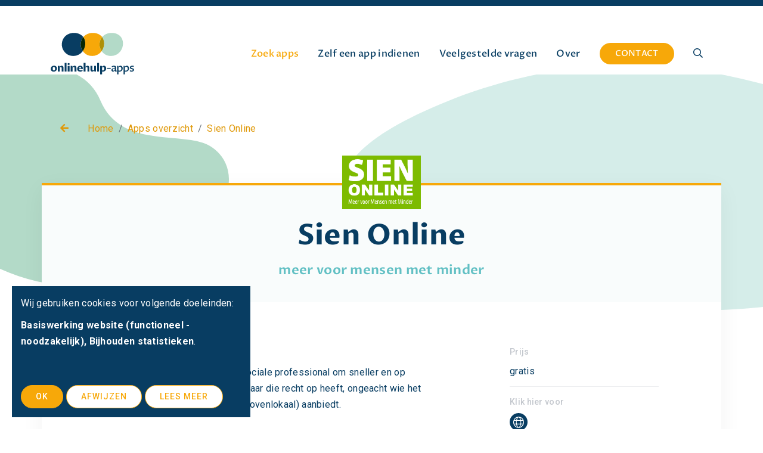

--- FILE ---
content_type: text/html; charset=utf-8
request_url: https://www.onlinehulp-apps.be/apps-overzicht/sien-online
body_size: 9066
content:
<!DOCTYPE html>
<!--

  Powered by...
          _           _
    _ __ (_)_ __ ___ | |__  _   _
   | '_ \| | '_ ` _ \| '_ \| | | |
   | | | | | | | | | | |_) | |_| |
   |_| |_|_|_| |_| |_|_.__/ \__,_|

  Interested? Visit https://nimbu.io

--> <html class='no-js' itemscope itemtype='http://schema.org/WebPage' lang='nl'> <head> <meta charset='utf-8'> <title>Sien Online · Onlinehulp-apps</title> <meta content='onlinehulp-apps' name='author'> <meta content='width=device-width, initial-scale=1, shrink-to-fit=no' name='viewport'> <meta content='onlinehulp, online hulpverlening, apps voor mentaal welbevinden, gezondheid' name='keywords'> <meta content='Jouw wegwijzer naar apps voor welzijn en geestelijke gezondheid, door experts gescreend op helderheid, toegankelijkheid enbetrouwbaarheid.' name='description'> <link href='https://cdn.nimbu.io/s/q8z1mue/themes/667kxgz/images/favicon/apple-touch-icon.png?cf5k5mr' rel='apple-touch-icon' sizes='180x180'> <link href='https://cdn.nimbu.io/s/q8z1mue/themes/667kxgz/images/favicon/favicon-32x32.png?cf5k5mr' rel='icon' sizes='32x32' type='image/png'> <link href='https://cdn.nimbu.io/s/q8z1mue/themes/667kxgz/images/favicon/favicon-16x16.png?cf5k5mr' rel='icon' sizes='16x16' type='image/png'> <link href='https://cdn.nimbu.io/s/q8z1mue/themes/667kxgz/images/favicon/manifest.json?cf5k5mr' rel='manifest'> <link color='#083D62' href='https://cdn.nimbu.io/s/q8z1mue/themes/667kxgz/images/favicon/safari-pinned-tab.svg?cf5k5mr' rel='mask-icon'> <link href='https://cdn.nimbu.io/s/q8z1mue/themes/667kxgz/images/favicon/favicon.ico?cf5k5mr' rel='shortcut icon'> <meta content='https://cdn.nimbu.io/s/q8z1mue/themes/667kxgz/images/favicon/browserconfig.xml?cf5k5mr' name='msapplication-config'> <meta content='#083D62' name='theme-color'> <meta content='616924933' property='fb:admins'> <meta content='Sien Online · Onlinehulp-apps' property='og:title'> <meta content='website' property='og:type'> <meta content='https://www.onlinehulp-apps.be/apps-overzicht/sien-online' property='og:url'> <meta content='onlinehulp-apps' property='og:site_name'> <meta content='Jouw wegwijzer naar apps voor welzijn en geestelijke gezondheid, door experts gescreend op helderheid, toegankelijkheid enbetrouwbaarheid.' property='og:description'> <meta content='Sien Online · Onlinehulp-apps' itemprop='name'> <meta content='Jouw wegwijzer naar apps voor welzijn en geestelijke gezondheid, door experts gescreend op helderheid, toegankelijkheid enbetrouwbaarheid.' itemprop='description'> <meta content='summary_large_image' name='twitter:card'> <meta content='@onlinehulp-apps' name='twitter:site'> <meta content='Sien Online · Onlinehulp-apps' name='twitter:title'> <meta content='Jouw wegwijzer naar apps voor welzijn en geestelijke gezondheid, door experts gescreend op helderheid, toegankelijkheid enbetrouwbaarheid.' name='twitter:description'> <meta content='https://cdn.nimbu.io/s/q8z1mue/themes/667kxgz/images/facebook_post_image.jpg?cf5k5mr' name='twitter:image'> <meta content='https://cdn.nimbu.io/s/q8z1mue/themes/667kxgz/images/facebook_post_image.jpg?cf5k5mr' property='og:image'> <meta content='1200' itemprop='og:image:width'> <meta content='630' itemprop='og:image:height'> <meta content='https://cdn.nimbu.io/s/q8z1mue/themes/667kxgz/images/facebook_post_image.jpg?cf5k5mr' itemprop='image'> <link href='https://cdn.nimbu.io/s/q8z1mue/themes/667kxgz/images/facebook_post_image.jpg?cf5k5mr' rel='image_src' type='image/jpeg'> <link href="https://cdn.nimbu.io/s/q8z1mue/themes/667kxgz/stylesheets/app.css?cf5k5mr" media="screen,print" rel="stylesheet" type="text/css"/> <meta name="csrf-param" content="authenticity_token"/> <meta name="csrf-token" content="ts03P&#x2F;7&#x2F;+2m2I30WG3xD2JETaxfUdvp+0ip2l1KiGku2R7Zo+vf1yaJuGKfozt2rySavk2E0brbS2I7lDrxU7A=="/> <link rel="dns-prefetch" href="https://cdn.nimbu.io"/> <link rel="dns-prefetch" href="https://static.nimbu.io"/> <meta http-equiv="x-dns-prefetch-control" content="on"/> <link rel="canonical" href="https://www.onlinehulp-apps.be/apps-overzicht/sien-online"/> <link rel="alternate" href="https://www.onlinehulp-apps.be/apps-overzicht/sien-online" hreflang="nl"/> <meta name="referrer" content="strict-origin-when-cross-origin"/> <script type="opt-in" data-type="text/javascript" data-name="matomo_analytics">
      var _paq = window._paq = window._paq || [];
      /* tracker methods like "setCustomDimension" should be called before "trackPageView" */
      _paq.push(['trackPageView']);
      _paq.push(['enableLinkTracking']);
      (function() {
        var u="https://analytics.zenjoy.be/";
        _paq.push(['setTrackerUrl', u+'matomo.php']);
        _paq.push(['setSiteId', 'oPB5rKwqEwGOkMjv']);
        var d=document, g=d.createElement('script'), s=d.getElementsByTagName('script')[0];
        g.type='text/javascript'; g.async=true; g.src=u+'matomo.js'; s.parentNode.insertBefore(g,s);
      })();
    </script> <script type="application/json" id="nimbu-consent-config">{"privacyPolicy":"/privacy","purposes":{"functional":"Basiswerking website (functioneel - noodzakelijk)","analytics":"Bijhouden statistieken"},"apps":[{"name":"functional","title":"Functioneel / noodzakelijk","description":"Cookies die zorgen dat deze website werkt.","purposes":["functional"],"required":true,"optOut":false,"default":true,"cookies":["_nimbu_session","_nimbu_secure_session","__cfduid"],"placeholderMessage":"","placeholderAction":""},{"name":"nimbu_analytics","title":"Nimbu Analytics","description":"Ingebouwde bezoekersstatistieken in het nimbu CMS (platform waarop de website gebouwd is).","purposes":["analytics"],"required":false,"optOut":false,"default":true,"cookies":["_nimbu_id","_nimbu_visit_id"],"placeholderMessage":"","placeholderAction":""},{"name":"google_analytics","title":"Google Analytics","description":"Bezoekersstatistieken die worden bijgehouden door Google en die ons helpen de inhoud van de website te verbeteren.","purposes":["analytics"],"required":false,"optOut":false,"default":true,"cookies":[],"placeholderMessage":"","placeholderAction":""},{"name":"matomo_analytics","title":"Matomo Analytics","description":"Bezoekersstatistieken die worden bijgehouden en die ons helpen de inhoud van de website te verbeteren.","purposes":["analytics"],"required":false,"optOut":false,"default":true,"cookies":["_pk_*"],"placeholderMessage":"","placeholderAction":""}],"message":"Wij gebruiken cookies voor volgende doeleinden: {purposes}.","changed":"We voegden nieuwe toepassingen toe die cookies gebruiken sinds uw laatste bezoek, gelieve uw voorkeuren aan te passen.","learnMore":"Lees meer","ok":"OK","save":"Opslaan","decline":"Afwijzen","close":"Sluit","modal":{"title":"Wij gebruiken cookies","message":"Wij gebruiken cookies. Hieronder kan je kiezen welke toepassingen je wenst toe te laten.","privacyPolicy":{"name":"privacy policy","text":"Om meer te weten, lees onze {privacyPolicy}."}}}</script> <script defer type="application/javascript" src="https://cdn.nimbu.io/js/consent/nimbu-consent-manager-v1.0.4.js" data-noAutoload="true" data-style-prefix="nimbuCookie"></script> </head> <body class='body-app_single' id='body'> <div class='page-container'> <header class='sticky-header'> <div class='top-nav'> <div class='container'> <nav id='top-nav'> <div class='social-medias'> </div> </nav> </div> </div> <div class='main-nav-container'> <div class='container'> <a class='logo' href='/'> <img alt='logo' src='https://cdn.nimbu.io/s/q8z1mue/themes/667kxgz/images/logo_color.svg?cf5k5mr'> </a> <nav id='main-nav'> <ul class='nav'> <li id="main-zoek-apps-link" class="link active-parent first"><a href="/apps-overzicht">Zoek apps</a></li> <li id="main-zelf-een-app-indienen-link" class="link"><a href="/app-indienen">Zelf een app indienen</a></li> <li id="main-veelgestelde-vragen-link" class="link"><a href="/veelgestelde-vragen">Veelgestelde vragen</a></li> <li id="main-over-link" class="link"><a href="/over">Over</a><ul id="over-submenu" class="submenu"><li id="main-over-onlinehulp-apps-be-link" class="link first"><a href="/over">Over onlinehulp-apps.be</a></li><li id="main-over-de-screening-link" class="link"><a href="/over/screening">Over de screening</a></li><li id="main-over-ons-link" class="link"><a href="/over/ons">Over ons</a></li><li id="main-over-de-begeleidingsgroep-link" class="link"><a href="/over/begeleidingsgroep">Over de begeleidingsgroep</a></li><li id="main-over-promomateriaal-link" class="link"><a href="/over/promomateriaal">Over promomateriaal</a></li><li id="main-over-favorietenpagina-s-link" class="link last"><a href="/over/over-favorietenpagina-s">Over favorietenpagina's</a></li></ul></li> <li id="main-contact-link" class="link last"><a href="/contact">Contact</a></li></ul> <div class='search-btn nav-link'> <a href='javascript:void(0)'> <i class='far fa-search'></i> </a> </div> </nav> </div> <a class='hamburger hamburger--collapse' href='javascript:void(0)'> <span class='hamburger-box'> <span class='hamburger-inner'></span> </span> </a> </div> <div class='search-bar '> <form action='/search'> <input name='q' placeholder='Zoeken' type='text'> </form> <a class='search-close'> <i class='far fa-times'></i> </a> </div> </header> <main id='main'> <section class='content-section text-section app-content-section theme-auto spacing-options-both'> <div class='container breadcrumb-container'> <a class='breadcrumbback' type='button'></a> <ul class='breadcrumb'><li itemscope itemtype="http://data-vocabulary.org/Breadcrumb"><a href='/' itemprop="url"><span itemprop="title">Home</span></a></li><li itemscope itemtype="http://data-vocabulary.org/Breadcrumb"><a href='/apps-overzicht' itemprop="url"><span itemprop="title">Apps overzicht</span></a></li><li class='current' itemscope itemtype="http://data-vocabulary.org/Breadcrumb"><a href='/apps-overzicht/sien-online' itemprop="url"><span itemprop="title">Sien Online</span></a></li></ul> </div> <div class='container app-container'> <div class='row align-items-center justify-content-center'> <div class='page-title-wrapper text-center'> <img class='app-img' src='https://cdn.nimbu.io/s/q8z1mue/channelentries/hrhu20i/files/Sien%20Online%20-%20logo.PNG?y145s4p'> <h1 class='title'>Sien Online</h1> <h2 class='subtitle'>meer voor mensen met minder</h2> </div> </div> <div class='row app-container-content justify-content-between mt-5 pb-5'> <div class='col-sm-7 text-wrapper wysiwyg'> <h3 class='title'>Over deze app</h3> <p>Sien Online helpt een hulpvrager of sociale professional om sneller en op maat van de hulpvrager te screenen waar die recht op heeft, ongeacht wie het recht, product of voordeel (lokaal of bovenlokaal) aanbiedt.</p> <h4 class='subtitle'>Voor wie</h4> <ul> <li>Kwetsbare inwoners van stad Kortrijk - maar ook breder elke inwoner. </li> <li>Sociale professionals die in contact komen met kwetsbare inwoners.</li> </ul> <h4 class='subtitle'>Wat is het doel?</h4> <p>Sien Online wil inwoners in de stad (focus is Kortrijk) beter informeren over de rechten, producten en voordelen waar ze recht op hebben.  </p> <h4 class='subtitle'>Wat kan deze app?</h4> <p>Dit kan je doen via Sien Online:</p> <ul> <li>Je kan ontdekken welke diensten, voordelen en rechten voor jou beschikbaar zijn.</li> <li>Je kan zoeken doorheen verschillende ‘Producten’ en thema’s (inkomen, kinderen, leren, wonen, gezondheid, werken, vrije tijd, divers) </li> <li>OF je kan heel gericht zoeken op maat van jouw eigen situatie via ‘Mijn Profiel’. Zo krijg je een persoonlijk overzicht van de diensten waar je mogelijk recht op hebt. Dit kan je helpen om verschillende diensten aan te vragen.</li> <li>OF je kan de ‘Zoekfunctie’ gebruiken.  </li> </ul> </div> <div class='col-sm-4 info-wrapper wysiwyg'> <div class='side-info'> <div class='side-block'> <div class='label'>Prijs</div> <div class='content'>gratis</div> </div> <div class='side-block'> <div class='label'>Klik hier voor</div> <div class='content'> <a class='dev website' href='https://sienonline.kortrijk.be' target='_blank'> <img src='https://cdn.nimbu.io/s/q8z1mue/channelentries/hkc9s0e/files/globe-light.svg?b179gdh'> </a> </div> </div> <div class='side-block'> <div class='label'>Aanbieder</div> <div class='content'> <a href='https://www.kortrijk.be/search?keywords=Sien' target='_blank'>Stad Kortrijk</a> </div> </div> <div class='side-block'> <div class='label'>Talen</div> <div class='content'>Nederlands</div> </div> <div class='side-block'> <div class='label'>Doelgroep</div> <div class='content'> iedereen </div> </div> <div class='side-block'> <div class='label'>Verschenen op</div> <div class='content'> 1/01/2017</div> </div> <div class='side-block'> <div class='label'>Laatst gescreend op</div> <div class='content'>25/10/2022</div> </div> </div> <div class='feedback-form'> <a class='btn feedback-btn' data-backdrop='false' data-target='#feedbackModal' data-toggle='modal' href='#' id='general-feedback-btn'>Feedback over de app</a> </div> </div> </div> </div> <img alt='blob' class='bg-blob blob-right' src='https://cdn.nimbu.io/s/q8z1mue/themes/667kxgz/images/blob_blue.svg?cf5k5mr'> <img alt='blob' class='bg-blob blob-left' src='https://cdn.nimbu.io/s/q8z1mue/themes/667kxgz/images/blob_green.svg?cf5k5mr'> </section> <section class='content-section screenshots-section spacing-options-bottom theme-auto'> <div class='container'> <div class='row justify-content-center'> <div class='col-12 text-center mb-5'> <h2>Zo ziet de tool eruit</h2> <p> <em>Klik op de afbeeldingen om te vergroten.</em> </p> </div> </div> <div class='row justify-content-center screenshot-gallery' data-featherlight-filter='.gallery-item' data-featherlight-gallery> <div class='col-6 col-sm-6 col-md-3'> <img class='gallery-item' href='https://cdn.nimbu.io/s/q8z1mue/channelentries/hrhu20i/images/1667920059643/Sien%20Online%20-%20foto%201.PNG' src='https://cdn.nimbu.io/s/q8z1mue/channelentries/hrhu20i/images/1667920059643/Sien%20Online%20-%20foto%201.PNG'> </div> <div class='col-6 col-sm-6 col-md-3'> <img class='gallery-item' href='https://cdn.nimbu.io/s/q8z1mue/channelentries/hrhu20i/images/1667920064657/Sien%20Online%20-%20foto%202.PNG' src='https://cdn.nimbu.io/s/q8z1mue/channelentries/hrhu20i/images/1667920064657/Sien%20Online%20-%20foto%202.PNG'> </div> <div class='col-6 col-sm-6 col-md-3'> <img class='gallery-item' href='https://cdn.nimbu.io/s/q8z1mue/channelentries/hrhu20i/images/1667920069442/Sien%20Online%20-%20foto%203.PNG' src='https://cdn.nimbu.io/s/q8z1mue/channelentries/hrhu20i/images/1667920069442/Sien%20Online%20-%20foto%203.PNG'> </div> </div> </div> </section> <section class='content-section app-review-section text-section theme-auto spacing-options-both'> <div class='container'> <div class='row justify-content-center'> <div class='col-12 title-wrapper wysiwyg text-center'> <h2>Voor jou <a href="#" data-toggle="tooltip" data-placement="bottom" data-trigger="hover" title="" data-original-title="Voor deze app of website vonden we voldoende antwoorden op vragen rond helderheid, toegankelijkheid en betrouwbaarheid" class="info-tooltip">gescreend</a></h2> </div> <div class='col-md-4'> <nav> <div class='nav nav-tabs review-tabs' id='review-tab' role='tablist'> <a aria-controls='review-transparency' aria-selected='true' class='review-link' data-toggle='tab' href='#review-transparency' id='review-transparency-tab' role='tab'> Helder <div class='label-colors d-flex'> <div class='tp'> <div class='circle ok'></div> <div class='tptext ok'>Deze app of website is hierop gescreend en is OK.</div> </div> <div class='count'>OK</div> </div> </a> <a aria-controls='review-accessibility' aria-selected='true' class='review-link' data-toggle='tab' href='#review-accessibility' id='review-accessibility-tab' role='tab'> Toegankelijk <div class='label-colors d-flex'> <div class='tp'> <div class='circle ok'></div> <div class='tptext ok'>Deze app of website is hierop gescreend en is OK.</div> </div> <div class='count'>OK</div> <div class='tp'> <div class='circle sa' title='Sterke accenten'></div> <div class='tptext'>Sterke accenten</div> </div> <div class='count sa'>1</div> <div class='tp'> <div class='circle ap' title='Aandachtspunten'></div> <div class='tptext'>Aandachtspunten</div> </div> <div class='count ap'>3</div> </div> </a> <a aria-controls='review-reliance' aria-selected='true' class='review-link' data-toggle='tab' href='#review-reliance' id='review-reliance-tab' role='tab'> Betrouwbaar <div class='label-colors d-flex'> <div class='tp'> <div class='circle ok'></div> <div class='tptext ok'>Deze app of website is hierop gescreend en is OK.</div> </div> <div class='count'>OK</div> <div class='tp'> <div class='circle sa' title='Sterke accenten'></div> <div class='tptext'>Sterke accenten</div> </div> <div class='count sa'>1</div> </div> </a> </div> </nav> </div> <div class='col-md-8'> <div class='tab-content' id='review-tabContent'> <div aria-labelledby='review-transparency-tab' class='tab-pane fade' id='review-transparency' role='tabpanel'> <div class='domain-description'> <h3>Helder</h3> <div class='description'><p>‘Helder’ heeft drie betekenissen:</p> <ol><li>het doel van&nbsp;de app of website wil&nbsp;duidelijk jouw welzijn of geestelijke gezondheid behouden of verbeteren.&nbsp; </li><li>de doelgroep van de app of website is duidelijk.</li><li>de contactmogelijkheden via de app of website (met professionals, met lotgenoten, met ...)&nbsp;zijn duidelijk.<br></li></ol> <p>Deze app of website is hierop gescreend en is OK.</p></div> </div> <a class='btn btn-tertiary' href='/screeningskader/helderheid-screenen ' target='_blank'>meer over het screenen op 'helderheid'</a> </div> <div aria-labelledby='review-accessibility-tab' class='tab-pane fade' id='review-accessibility' role='tabpanel'> <div class='domain-description'> <h3>Toegankelijk</h3> <div class='description'><p>‘Toegankelijk’ heeft drie betekenissen:</p> <ol><li>De app of website is&nbsp;gebruiksvriendelijk</li><li>De app of website werkt technisch vlot</li><li>Het is ook duidelijk wat de kostprijs van de app is</li></ol> <p>Deze app of website is hierop gescreend en is OK.</p></div> </div> <div class='review-wrapper'> <div class='subtitle'>Opvallende sterktes en aandachtspunten zijn:</div> <div class='review-items'> <div class='review-item sa'>Sien Online is eenvoudig in gebruik. </div> <div class='review-item ap'>Enkel beschikbaar in het Nederlands.</div> <div class='review-item ap'>Sien Online is uitgewerkt voor de regio Kortrijk. Wanneer gaan andere regio's ook zo'n toegankelijke rechtenverkenner hebben?</div> <div class='review-item ap'>Niet helder op welke manier je kan inloggen en tot welke bijkomende informatie deze inlog kan leiden.</div> </div> </div> <a class='btn btn-tertiary' href='/screeningskader/toegankelijkheid-screenen' target='_blank'>meer over het screenen op 'toegankelijkheid'</a> </div> <div aria-labelledby='review-reliance-tab' class='tab-pane fade' id='review-reliance' role='tabpanel'> <div class='domain-description'> <h3>Betrouwbaar</h3> <div class='description'><p>‘Betrouwbaar’ heeft drie betekenissen:</p> <ol><li>De app of website wordt aangeboden door een geloofwaardige(e) organisatie of samenwerkingsverband</li><li>Alle belangrijke “knoppen” werken en de app of website is gemaakt op basis van wetenschappelijke info en/of gefundeerde praktijkkennis.&nbsp;</li><li>Deze app of website geeft ook duidelijke info over privacy-veilig gebruik en je kan daarover iemand aanspreken.</li></ol> <p>Deze app of website is hierop gescreend en is OK.</p></div> </div> <div class='review-wrapper'> <div class='subtitle'>Opvallende sterktes en aandachtspunten zijn:</div> <div class='review-items'> <div class='review-item sa'>Je kan gemakkelijk contact opnemen met aanbieder. </div> </div> </div> <a class='btn btn-tertiary' href='/screeningskader/betrouwbaarheid-screenen' target='_blank'>meer over het screenen op 'betrouwbaarheid'</a> </div> </div> </div> </div> </div> </section> <section class='content-section text-section app-content-section theme-auto spacing-options-both'> <div class='container'> <div class='row justify-content-center'> <div class='col-12 text-center mb-5'> <h2>Gebruik met professional</h2> <p>Het is niet evident om apps of websites in je begeleidingspraktijk te integreren. Inspirerend materiaal hiervoor vind je in de mediatheek van <a href="https://www.onlinehulp-vlaanderen.be/" target="_blank" rel="noopener">www.onlinehulp-vlaanderen.be.</a></p> </div> <div class='col-12 col-sm-10'> <div class='prof-wrapper wysiwyg text-center'> <div class='h5 subtitle'>Zelf ervaring mee als professional? Laat het ons hier weten.</div> <a class='btn btn-tertiary feedback-btn' data-backdrop='false' data-target='#feedbackModal' data-toggle='modal' href='#' id='professional-feedback-btn'>Geef feedback</a> </div> </div> </div> </div> </section> <section class='content-section related-apps-section apps-overview text-section theme-auto spacing-options-both'> <div class='container'> <div class='row justify-content-center'> <div class='col-12 title-wrapper wysiwyg text-center'> <h2 class='title'>Vergelijkbare apps</h2> </div> </div> <div class='row justify-content-center'> <div class='col-12 col-sm-6 col-md-4 col-lg-3 d-flex flex-column'> <div class='card'> <a href='/apps-overzicht/de-sociale-kaart'> <img alt='logo De sociale kaart' class='card-icon' src='https://cdn.nimbu.io/s/q8z1mue/channelentries/y5mk36j/files/sociale%20kaart.png?m2b0m43'> </a> <a class='card-body' href='/apps-overzicht/de-sociale-kaart'> <div class='h5 card-title'>De sociale kaart</div> <div class='card-text'><p>Via de sociale kaart kan je op zoek gaan naar wie een antwoord op je zorgvraag kan geven en uitzoeken bij welke organisatie je terecht kan. </p></div> </a> <div class='card-footer d-flex justify-content-between align-items-center'> <div class='devices d-flex'> <div class='label'>Klik hier voor</div> <a class='dev website' href='https://www.desocialekaart.be/ ' target='_blank'> <img src='https://cdn.nimbu.io/s/q8z1mue/channelentries/hkc9s0e/files/globe-light.svg?b179gdh'> </a> </div> <a class='btn' href='/apps-overzicht/de-sociale-kaart'> <i class='fal fa-long-arrow-right'></i> </a> </div> </div> </div> <div class='col-12 col-sm-6 col-md-4 col-lg-3 d-flex flex-column'> <div class='card'> <a href='/apps-overzicht/heyday'> <img alt='logo Heyday' class='card-icon' src='https://cdn.nimbu.io/s/q8z1mue/channelentries/1r6pa5h/files/Heyday%20-%20logo.png?7rb3ueq'> </a> <a class='card-body' href='/apps-overzicht/heyday'> <div class='h5 card-title'>Heyday</div> <div class='card-text'><p>Ondersteunen van jonge mensen bij het zelfstandig wonen.</p></div> </a> <div class='card-footer d-flex justify-content-between align-items-center'> <div class='devices d-flex'> <div class='label'>Klik hier voor</div> <a class='dev ios' href='https://apps.apple.com/be/app/heyday/id1485380163?l=nl ' target='_blank'> <img src='https://cdn.nimbu.io/s/q8z1mue/channelentries/3v6i7ln/files/ios-icon.svg?zv6nmcw'> </a> <a class='dev android' href='https://play.google.com/store/apps/details?id=be.caw.heyday&hl=nl ' target='_blank'> <img src='https://cdn.nimbu.io/s/q8z1mue/channelentries/8gipidp/files/android-icon.svg?dsp8rya'> </a> </div> <a class='btn' href='/apps-overzicht/heyday'> <i class='fal fa-long-arrow-right'></i> </a> </div> </div> </div> <div class='col-12 col-sm-6 col-md-4 col-lg-3 d-flex flex-column'> <div class='card'> <a href='/apps-overzicht/kzitermee'> <img alt='logo Kzitermee' class='card-icon' src='https://cdn.nimbu.io/s/q8z1mue/channelentries/oj8mq95/files/kzitermee%20-%20logo.png?ypzwrrq'> </a> <a class='card-body' href='/apps-overzicht/kzitermee'> <div class='h5 card-title'>Kzitermee</div> <div class='card-text'><p>Zit je ergens mee? Zoek hulp voor jezelf of voor iemand anders? Kzitermee biedt je snel de juiste organisaties. Kies een topic en ga van start.</p></div> </a> <div class='card-footer d-flex justify-content-between align-items-center'> <div class='devices d-flex'> <div class='label'>Klik hier voor</div> <a class='dev website' href='https://kzitermee.be/ ' target='_blank'> <img src='https://cdn.nimbu.io/s/q8z1mue/channelentries/hkc9s0e/files/globe-light.svg?b179gdh'> </a> </div> <a class='btn' href='/apps-overzicht/kzitermee'> <i class='fal fa-long-arrow-right'></i> </a> </div> </div> </div> <div class='col-12 col-sm-6 col-md-4 col-lg-3 d-flex flex-column'> <div class='card'> <a href='/apps-overzicht/mybenefits'> <img alt='logo MyBEnefits' class='card-icon' src='https://cdn.nimbu.io/s/q8z1mue/channelentries/smj8w0o/files/my-benefits%20-%20logo.png?1m9tt0k'> </a> <a class='card-body' href='/apps-overzicht/mybenefits'> <div class='h5 card-title'>MyBEnefits</div> <div class='card-text'><p>MyBEnefits biedt je automatische toekenning van jouw sociale voordelen.</p></div> </a> <div class='card-footer d-flex justify-content-between align-items-center'> <div class='devices d-flex'> <div class='label'>Klik hier voor</div> <a class='dev android' href='https://play.google.com/store/apps/details?id=be.kszbcss.mybenefits' target='_blank'> <img src='https://cdn.nimbu.io/s/q8z1mue/channelentries/8gipidp/files/android-icon.svg?dsp8rya'> </a> </div> <a class='btn' href='/apps-overzicht/mybenefits'> <i class='fal fa-long-arrow-right'></i> </a> </div> </div> </div> <div class='col-12 col-sm-6 col-md-4 col-lg-3 d-flex flex-column'> <div class='card'> <a href='/apps-overzicht/tzitemzo'> <img alt='logo Tzitemzo' class='card-icon' src='https://cdn.nimbu.io/s/q8z1mue/channelentries/9nab62t/files/tzitemzo%20-%20logo.png?70edk24'> </a> <a class='card-body' href='/apps-overzicht/tzitemzo'> <div class='h5 card-title'>Tzitemzo</div> <div class='card-text'><p></p> <p>Tzitemzo biedt informatie en advies over kinderrechten en over het Belgische jeugdrecht. De website levert zo een bijdrage aan de realisatie van kinderrechten in België. </p> <p></p></div> </a> <div class='card-footer d-flex justify-content-between align-items-center'> <div class='devices d-flex'> <div class='label'>Klik hier voor</div> <a class='dev website' href='https://www.tzitemzo.be/' target='_blank'> <img src='https://cdn.nimbu.io/s/q8z1mue/channelentries/hkc9s0e/files/globe-light.svg?b179gdh'> </a> </div> <a class='btn' href='/apps-overzicht/tzitemzo'> <i class='fal fa-long-arrow-right'></i> </a> </div> </div> </div> </div> </div> </section> <section class='content-section app-navigation theme-auto spacing-options-both'> <div class='container'> <div class='row'> <div class='col-md-12 text-center'> <a href='/' onclick='window.history.go(-1); return false;'>Terug naar vorige pagina</a> </div> </div> </div> </section> <div aria-hidden='true' aria-labelledby='feedbackModalLabel' class='modal fade' id='feedbackModal' role='dialog' tabindex='-1'> <div class='modal-dialog' role='document'> <div class='modal-content'> <div class='modal-header'> <div class='h3 modal-title' id='feedbackModalLabel'>Algemene feedback</div> <div class='h3 modal-title' id='feedbackProModalLabel'>Feedback professional</div> <button aria-label='Close' class='close' data-dismiss='modal' type='button'> <span aria-hidden='true'>×</span> </button> </div> <div class='modal-body'> <form method="POST" class="feedbackform" action="/apps-overzicht/sien-online"><input name="authenticity_token" type="hidden" value="ts03P/7/+2m2I30WG3xD2JETaxfUdvp+0ip2l1KiGku2R7Zo+vf1yaJuGKfozt2rySavk2E0brbS2I7lDrxU7A=="/><input name="nimbu_data" type="hidden" value="feedback"/><input name="nimbu_current_time" type="hidden" value="2026-01-17T21:25:20+01:00"/> <input type="hidden" name="feedback[type_feedback]" id="feedback_type_feedback"/> <input type="hidden" name="feedback[app_title]" id="feedback_app_title" value="636a6dd68bf7475d255785a7"/> <h5>Deze feedback komt terecht bij het projectteam en zal binnen de vijf werkdagen verwerkt worden.</h5> <div class="input string"><label for="feedback_name">Naam</label><div class="wrapper"><input type="text" name="feedback[name]" id="feedback_name" class="input-text form-control" data-parsley-trigger="change"/></div></div> <div class="input string"><label for="feedback_email">E-mail</label><div class="wrapper"><input type="text" name="feedback[email]" id="feedback_email" class="input-text form-control" required="required" data-parsley-type="email" data-parsley-trigger="change" autocomplete="email"/></div></div> <div class='prof-input'> <div class="input string"><label for="feedback_organisation">Organisatie</label><div class="wrapper"><input type="text" name="feedback[organisation]" id="feedback_organisation" class="input-text form-control" data-parsley-trigger="change"/></div></div> </div> <div class="input text"><label for="feedback_message">Geef hier je feedback door</label><div class="wrapper"><textarea name="feedback[message]" id="feedback_message" class="input-textarea form-control"></textarea></div></div> <button class='btn btn-tertiary' type='submit'>Verstuur</button> </form> <div class='succestext'> Er werd een nieuwe app toegevoegd </div> </div> </div> </div> </div> </main> <footer> <div class='footer-content'> <div class='container'> <div class='row'> <div class='col-md-3 text-center text-md-left'> <a class='logo-footer-link' href='/nl'> <img alt='logo in footer' class='logo-footer' src='https://cdn.nimbu.io/s/q8z1mue/themes/667kxgz/images/logoMark_kleur.svg?cf5k5mr'> </a> <div class='company-tagline'><strong>onlinehulp-apps</strong> • jouw wegwijzer naar apps voor welzijn en geestelijke gezondheid</div> </div> <div class='col-md-9 text-center text-md-left'> <div class='row'> <div class='col-sm-4'> <div class='f-title'>Apps</div> <ul class='footernav mt-2 mt-md-0'> <li id="footer-apps-zoek-apps-link" class="link active-parent first"><a href="/apps-overzicht">Zoek apps</a></li> <li id="footer-apps-zelf-een-app-indienen-link" class="link"><a href="/app-indienen">Zelf een app indienen</a></li> <li id="footer-apps-screeningskader-link" class="link last"><a href="/screeningskader">Screeningskader</a></li></ul> </div> <div class='col-sm-4'> <div class='f-title'>Nuttige informatie</div> <ul class='footernav mt-2 mt-md-0'> <li id="footer-nuttig-over-onlinehulp-apps-be-link" class="link first"><a href="/over">Over onlinehulp-apps.be</a></li> <li id="footer-nuttig-over-ons-link" class="link"><a href="/over/ons">Over ons</a></li> <li id="footer-nuttig-over-de-begeleidingsgroep-link" class="link"><a href="/over/begeleidingsgroep">Over de begeleidingsgroep</a></li> <li id="footer-nuttig-disclaimer-link" class="link"><a href="/disclaimer">Disclaimer</a></li> <li id="footer-nuttig-over-favorietenpagina-s-link" class="link last"><a href="/over/over-favorietenpagina-s">Over favorietenpagina's</a></li></ul> </div> <div class='col-sm-4'> <div class='f-title'>Met de steun van</div> <div class='footer-logos d-flex flex-wrap justify-content-center justify-content-md-start'> <a class='logo-f-link' href='https://www.vlaio.be'> <img alt='logo Vlaio' src='https://cdn.nimbu.io/s/q8z1mue/assets/1609759774977/project-logo-vlaio.png'> </a> <a class='logo-f-link' href='https://www.departementwvg.be/'> <img alt='logo Zorgzaam Vlaanderen' src='https://cdn.nimbu.io/s/q8z1mue/assets/1609759774969/project-logo-vlaanderen-zorgzaam.png'> </a> </div> </div> </div> </div> </div> </div> </div> <div class='footer-credentials'> <div class='container'> <div class='row justify-content-between'> <div class='col-auto cred-left'> &#169; Copyright 2026 | Onlinehulp-apps • Alle rechten voorbehouden • <a href='/privacy'>Privacy</a> • <a href='https://www.zenjoy.be' target='_blank'>Webdesign door Zenjoy in Leuven</a> • <a href='http://www.nimbu.io' target='_blank'>Powered by Nimbu</a> </div> </div> </div> </div> </footer> <button class='btn' id='toTopBtn'></button> </div> <script>
          (function(d){
            var s = d.createElement("script");
            /* uncomment the following line to override default position*/
            s.setAttribute("data-position", 3);
            /* uncomment the following line to override default size (values: small, large)*/
            /* s.setAttribute("data-size", "large");*/
            /* uncomment the following line to override default language (e.g., fr, de, es, he, nl, etc.)*/
            /* s.setAttribute("data-language", "null");*/
            /* uncomment the following line to override color set via widget (e.g., #053f67)*/
            /* s.setAttribute("data-color", "#2d68ff");*/
            /* uncomment the following line to override type set via widget (1=person, 2=chair, 3=eye, 4=text)*/
            /* s.setAttribute("data-type", "1");*/
            /* s.setAttribute("data-statement_text:", "Our Accessibility Statement");*/
            /* s.setAttribute("data-statement_url", "http://www.example.com/accessibility";*/
            /* uncomment the following line to override support on mobile devices*/
            /* s.setAttribute("data-mobile", true);*/
            /* uncomment the following line to set custom trigger action for accessibility menu*/
            /* s.setAttribute("data-trigger", "triggerId")*/
            s.setAttribute("data-account", "4MxPZ0WV1m");
            s.setAttribute("src", "https://cdn.userway.org/widget.js");
            (d.body || d.head).appendChild(s);})(document)
    </script> <noscript> Please ensure Javascript is enabled for purposes of <a href="https://userway.org">website accessibility</a> </noscript> <script src="https://cdn.nimbu.io/s/q8z1mue/themes/667kxgz/javascripts/polyfills.js?cf5k5mr" type="text/javascript"></script> <script src="https://cdn.nimbu.io/s/q8z1mue/themes/667kxgz/javascripts/vendor.js?cf5k5mr" type="text/javascript"></script> <script src="https://cdn.nimbu.io/s/q8z1mue/themes/667kxgz/javascripts/app.js?cf5k5mr" type="text/javascript"></script> </body> </html>

--- FILE ---
content_type: image/svg+xml; charset=utf-8
request_url: https://cdn.nimbu.io/s/q8z1mue/channelentries/3v6i7ln/files/ios-icon.svg?zv6nmcw
body_size: 101
content:
<svg xmlns="http://www.w3.org/2000/svg" width="134mm" height="160mm" viewBox="0 0 379.84 453.54">
  <path d="M316.42,239.51c-.2-36.7,16.4-64.4,50-84.8-18.8-26.9-47.2-41.7-84.7-44.6-35.5-2.8-74.3,20.7-88.5,20.7-15,0-49.4-19.7-76.4-19.7C61,112,1.72,155.61,1.72,244.31q0,39.3,14.4,81.2c12.8,36.7,59,126.7,107.2,125.2,25.2-.6,43-17.9,75.8-17.9,31.8,0,48.3,17.9,76.4,17.9,48.6-.7,90.4-82.5,102.6-119.3-65.2-30.7-61.7-90-61.7-91.9Zm-56.6-164.2c27.3-32.4,24.8-61.9,24-72.5-24.1,1.4-52,16.4-67.9,34.9-17.5,19.8-27.8,44.3-25.6,71.9C216.42,111.61,240.22,98.21,259.82,75.31Z" style="fill: #fff"/>
</svg>


--- FILE ---
content_type: image/svg+xml; charset=utf-8
request_url: https://cdn.nimbu.io/s/q8z1mue/themes/667kxgz/images/blob_green.svg?cf5k5mr
body_size: 153
content:
<?xml version="1.0" encoding="UTF-8"?>
<svg width="613px" height="589px" viewBox="0 0 613 589" version="1.1" xmlns="http://www.w3.org/2000/svg" xmlns:xlink="http://www.w3.org/1999/xlink">
    <title>Img Copy</title>
    <g id="Page-1" stroke="none" stroke-width="1" fill="none" fill-rule="evenodd">
        <g id="Homepage-v1" transform="translate(0.000000, -112.000000)" fill="#B3DAC8" fill-rule="nonzero">
            <path d="M613,156.886047 C455.422951,86.3517276 302.432906,99.6416818 154.029863,196.755909 C-68.5747007,342.427251 -6.24542282,470.722864 71.4638067,494.893718 C149.173036,519.064572 294.005131,487.63341 344.223961,607.831842 C377.703182,687.96413 467.295195,716.198661 613,692.535435 L613,156.886047 Z" id="Img-Copy" transform="translate(306.500000, 406.500000) rotate(-180.000000) translate(-306.500000, -406.500000) "></path>
        </g>
    </g>
</svg>

--- FILE ---
content_type: image/svg+xml; charset=utf-8
request_url: https://cdn.nimbu.io/s/q8z1mue/themes/667kxgz/images/logo_color.svg?cf5k5mr
body_size: 3868
content:
<svg id="Layer_1" data-name="Layer 1" xmlns="http://www.w3.org/2000/svg" viewBox="0 0 1003 502"><defs><style>.cls-1{fill:#b3dac8;}.cls-2{fill:#f7a809;}.cls-3{fill:#ad9007;}.cls-4{fill:#083d62;}.cls-5{fill:#082803;}</style></defs><path class="cls-1" d="M733.4,1h-1.28c-42.79.33-85.07,17.28-112.25,49l-1.16,1.36c22.93,31.09,29.06,75.12,19.32,114.91A154.35,154.35,0,0,1,612.74,221c14.09,20,33.16,36.45,55,46.49a136.86,136.86,0,0,0,56.51,11.92,144,144,0,0,0,66.48-16.11c37.08-19.47,63.92-55.88,73.82-97,10.07-41.1,3.19-86.74-21.64-118C818.11,17.58,775.76,1,733.4,1"/><path class="cls-2" d="M506.92,1h-1.28c-42.78.33-85.06,17.28-112.25,49-.39.45-.77.9-1.15,1.36,22.92,31.08,29.06,75.12,19.31,114.91A154.35,154.35,0,0,1,386.26,221c14.1,20,33.16,36.45,54.95,46.49a136.91,136.91,0,0,0,56.52,11.92,144,144,0,0,0,66.47-16.11A142.5,142.5,0,0,0,612.74,221,141.06,141.06,0,0,1,590,169.8c-8.93-41.51,2.36-86.94,28.71-118.44-.76-1-1.53-2-2.33-3C591.63,17.58,549.29,1,506.92,1"/><path class="cls-3" d="M618.71,51.36C592.36,82.86,581.07,128.29,590,169.8A141.06,141.06,0,0,0,612.74,221,154.35,154.35,0,0,0,638,166.27c9.74-39.79,3.61-83.82-19.32-114.91"/><path class="cls-4" d="M280.45,1h-1.28c-42.79.33-85.07,17.28-112.25,49C139.74,81.54,128,127.68,137.06,169.8c9.06,41.94,39.09,79.86,77.68,97.65a136.89,136.89,0,0,0,56.51,11.92,144,144,0,0,0,66.48-16.11A142.37,142.37,0,0,0,386.26,221a140.87,140.87,0,0,1-22.73-51.16c-8.93-41.51,2.35-86.94,28.71-118.44-.76-1-1.54-2-2.33-3C365.16,17.58,322.81,1,280.45,1"/><path class="cls-5" d="M392.24,51.36c-26.36,31.5-37.64,76.93-28.71,118.44A140.87,140.87,0,0,0,386.26,221a154.35,154.35,0,0,0,25.29-54.69c9.75-39.79,3.61-83.83-19.31-114.91"/><path class="cls-4" d="M36.12,467.7A40.35,40.35,0,0,1,20.66,465a31.68,31.68,0,0,1-11-7.36,30,30,0,0,1-6.55-10.71A38.12,38.12,0,0,1,1,434.08a37.69,37.69,0,0,1,2.84-14.65,35.11,35.11,0,0,1,8-11.88,37.71,37.71,0,0,1,12.56-7.94,44.37,44.37,0,0,1,16.39-2.9,40.32,40.32,0,0,1,15.39,2.71,31.58,31.58,0,0,1,11,7.29,30.23,30.23,0,0,1,6.62,10.75,38.06,38.06,0,0,1,2.22,13,37.27,37.27,0,0,1-2.9,14.81,35.21,35.21,0,0,1-8.16,11.81,37.47,37.47,0,0,1-12.59,7.81A45,45,0,0,1,36.12,467.7Zm2.78-13.88a12.06,12.06,0,0,0,5.58-1.29,12.26,12.26,0,0,0,4.42-3.9,20.27,20.27,0,0,0,2.94-6.49,34.23,34.23,0,0,0,1.06-9,37.86,37.86,0,0,0-1-9A23.82,23.82,0,0,0,49,417a14.64,14.64,0,0,0-4.65-4.71,11.66,11.66,0,0,0-6.29-1.71A11.84,11.84,0,0,0,32.38,412,12.66,12.66,0,0,0,28,416a20.32,20.32,0,0,0-2.87,6.51,34.61,34.61,0,0,0-1,8.91,38,38,0,0,0,1,9.23,22.52,22.52,0,0,0,3,7.06,14,14,0,0,0,4.68,4.52A12.09,12.09,0,0,0,38.9,453.82Z"/><path class="cls-4" d="M86,398h18.91l2.71,11.23q2.19-1.94,4.94-4.13a50.47,50.47,0,0,1,5.94-4.07,37.55,37.55,0,0,1,6.81-3.1,23.47,23.47,0,0,1,7.55-1.22,21.45,21.45,0,0,1,8.68,1.71,19.46,19.46,0,0,1,6.71,4.81,21.79,21.79,0,0,1,4.35,7.45,28.48,28.48,0,0,1,1.55,9.65v46.08H131.7V423.56a14.68,14.68,0,0,0-.8-5.1,10.73,10.73,0,0,0-2.2-3.68,8.91,8.91,0,0,0-3.26-2.23,10.81,10.81,0,0,0-4-.74,13.9,13.9,0,0,0-6.74,1.74,36.93,36.93,0,0,0-6.29,4.39v48.47H86Z"/><path class="cls-4" d="M168.11,363H190.5V466.41H168.11Z"/><path class="cls-4" d="M215.35,387.22a15.28,15.28,0,0,1-5.22-.84,11.78,11.78,0,0,1-4-2.32,10.4,10.4,0,0,1-3.46-7.81,10,10,0,0,1,1-4.45,11.49,11.49,0,0,1,2.74-3.62,13.19,13.19,0,0,1,4.19-2.45,15.46,15.46,0,0,1,5.36-.9,14.87,14.87,0,0,1,5.19.87,12.29,12.29,0,0,1,4,2.36,10.49,10.49,0,0,1,2.54,3.48,10.57,10.57,0,0,1-.09,8.78,11.6,11.6,0,0,1-2.74,3.61,12.65,12.65,0,0,1-4.2,2.42A15.94,15.94,0,0,1,215.35,387.22ZM204.45,398h22.39v68.41H204.45Z"/><path class="cls-4" d="M240.85,398h18.91l2.71,11.23q2.19-1.94,4.94-4.13a50.34,50.34,0,0,1,5.93-4.07,37.55,37.55,0,0,1,6.81-3.1,23.56,23.56,0,0,1,7.55-1.22,21.38,21.38,0,0,1,8.68,1.71,19.49,19.49,0,0,1,6.72,4.81,21.79,21.79,0,0,1,4.35,7.45,28.73,28.73,0,0,1,1.55,9.65v46.08H286.54V423.56a14.92,14.92,0,0,0-.8-5.1,10.73,10.73,0,0,0-2.2-3.68,8.91,8.91,0,0,0-3.26-2.23,10.85,10.85,0,0,0-4-.74,13.87,13.87,0,0,0-6.74,1.74,37.39,37.39,0,0,0-6.3,4.39v48.47H240.85Z"/><path class="cls-4" d="M383,459.25a43.14,43.14,0,0,1-7.13,4.09,47.74,47.74,0,0,1-7.26,2.62,48.64,48.64,0,0,1-7.1,1.35,60.33,60.33,0,0,1-6.71.39,46.65,46.65,0,0,1-14.91-2.23,31.47,31.47,0,0,1-11.29-6.42,27.62,27.62,0,0,1-7.13-10.33,36.92,36.92,0,0,1-2.49-14,39.46,39.46,0,0,1,3.1-16,36,36,0,0,1,8.29-11.94,36.58,36.58,0,0,1,12-7.49,39.87,39.87,0,0,1,14.33-2.61,34.46,34.46,0,0,1,11.91,2,26,26,0,0,1,9.42,5.91,26.54,26.54,0,0,1,6.16,9.68,37.42,37.42,0,0,1,2.19,13.32,42,42,0,0,1-.22,4.52,27.27,27.27,0,0,1-.55,3.42H342a17.49,17.49,0,0,0,1.58,7.74,14,14,0,0,0,4.52,5.33,19.72,19.72,0,0,0,7.07,3.06,40.24,40.24,0,0,0,9.23,1c1.2,0,2.55,0,4-.13s3-.24,4.65-.48,3.26-.54,4.93-.91a35.22,35.22,0,0,0,5-1.45Zm-16.9-31.56a29.29,29.29,0,0,0-.88-7.68,15.66,15.66,0,0,0-2.42-5.33,9.53,9.53,0,0,0-3.67-3.09,10.76,10.76,0,0,0-4.65-1,11,11,0,0,0-5.07,1.16,11.2,11.2,0,0,0-3.93,3.35,16.27,16.27,0,0,0-2.55,5.36,26.08,26.08,0,0,0-.91,7.23Z"/><path class="cls-4" d="M396.52,363h22.4v45.89q2.58-2.21,5.38-4.36a49.46,49.46,0,0,1,5.91-3.9,34.71,34.71,0,0,1,6.49-2.84,23,23,0,0,1,7.13-1.1,20.79,20.79,0,0,1,8.42,1.68,18.73,18.73,0,0,1,6.58,4.77,22.38,22.38,0,0,1,4.29,7.46,28.63,28.63,0,0,1,1.55,9.71v46.08H442.21V423.49a15.23,15.23,0,0,0-.77-5,10.51,10.51,0,0,0-2.16-3.68,9.08,9.08,0,0,0-3.26-2.23,11.07,11.07,0,0,0-4.07-.74,14,14,0,0,0-6.68,1.71,35.25,35.25,0,0,0-6.35,4.42v48.47h-22.4Z"/><path class="cls-4" d="M478.62,398H501v42.72a16.33,16.33,0,0,0,.71,4.94,11,11,0,0,0,2,3.77,8.79,8.79,0,0,0,3.07,2.39,9,9,0,0,0,3.9.84,11.81,11.81,0,0,0,6.29-1.84,34.12,34.12,0,0,0,5.72-4.42V398h22.39v68.41H526.18l-2.77-11.17q-2.32,2.07-5,4.3a45.52,45.52,0,0,1-5.68,4,35.13,35.13,0,0,1-6.26,3,20.2,20.2,0,0,1-6.8,1.16,21.13,21.13,0,0,1-7.72-1.48,20,20,0,0,1-6.74-4.42,21.85,21.85,0,0,1-4.78-7.4,27.56,27.56,0,0,1-1.8-10.39Z"/><path class="cls-4" d="M559,363h22.4V466.41H559Z"/><path class="cls-4" d="M617,408.65c1.59-1.46,3.27-2.91,5-4.32a42.33,42.33,0,0,1,5.55-3.81,31.93,31.93,0,0,1,6.19-2.75,22.76,22.76,0,0,1,7-1.06,22.5,22.5,0,0,1,11.13,2.74,26.55,26.55,0,0,1,8.36,7.29,33.71,33.71,0,0,1,5.22,10.39,40.38,40.38,0,0,1,1.81,12A39.47,39.47,0,0,1,666,439.56a37.81,37.81,0,0,1-17.72,23,39.62,39.62,0,0,1-9.26,3.8,38.83,38.83,0,0,1-10.33,1.36c-1,0-2,0-3-.1s-2-.15-3-.26a25.32,25.32,0,0,1-2.71-.42,15,15,0,0,1-2.16-.58V501h-22.4V398h19Zm.78,43.17a20.13,20.13,0,0,0,5.22,1.62,29.35,29.35,0,0,0,4.13.38,14.83,14.83,0,0,0,7.49-1.84,16.39,16.39,0,0,0,5.39-4.93,22.87,22.87,0,0,0,3.26-7.1,31.16,31.16,0,0,0,1.1-8.26,32.47,32.47,0,0,0-1-8.2,20.49,20.49,0,0,0-2.74-6.29,12.74,12.74,0,0,0-4.23-4,10.77,10.77,0,0,0-5.42-1.39,15.77,15.77,0,0,0-6.94,1.71,21.91,21.91,0,0,0-6.29,4.61Z"/><path class="cls-4" d="M721.74,422.91v10.65H677.4V422.91Z"/><path class="cls-4" d="M771.18,456.34q-1.68,1.43-4,3.39a44.58,44.58,0,0,1-5.23,3.74,33.21,33.21,0,0,1-6.26,3,20.76,20.76,0,0,1-7.13,1.23,17.8,17.8,0,0,1-7.07-1.39,17.42,17.42,0,0,1-5.68-3.87,18.06,18.06,0,0,1-3.8-5.94,20.22,20.22,0,0,1-1.39-7.64,21.91,21.91,0,0,1,1.77-8.59,19.25,19.25,0,0,1,5.94-7.49,32.79,32.79,0,0,1,11-5.32,60.4,60.4,0,0,1,16.91-2h4.71v-5.29a12.88,12.88,0,0,0-1-5.1,11.36,11.36,0,0,0-2.71-3.88,11.8,11.8,0,0,0-4.17-2.45,16.61,16.61,0,0,0-5.39-.84,24.91,24.91,0,0,0-5,.55,35,35,0,0,0-5.23,1.52,42.17,42.17,0,0,0-5,2.29,30,30,0,0,0-4.39,2.87l-1.16-.64-3-10.84a57.76,57.76,0,0,1,14.52-5.49,60.63,60.63,0,0,1,12.58-1.42,43.7,43.7,0,0,1,10.81,1.22,21.9,21.9,0,0,1,8,3.78,16.26,16.26,0,0,1,5,6.45,23,23,0,0,1,1.71,9.27v31.62a15.31,15.31,0,0,0,.16,2.13,7.47,7.47,0,0,0,.64,2.19,4.69,4.69,0,0,0,1.42,1.74,4,4,0,0,0,2.49.72,11.66,11.66,0,0,0,2.19-.26,12.32,12.32,0,0,0,2.58-.84v7.74a37.89,37.89,0,0,1-6.93,3.81,17.83,17.83,0,0,1-6.75,1.42,9.52,9.52,0,0,1-4.45-1,9.85,9.85,0,0,1-3.16-2.55,15.06,15.06,0,0,1-2.17-3.61A31.45,31.45,0,0,1,771.18,456.34Zm-.26-23.3h-4.06a50.47,50.47,0,0,0-10.81.94,17.37,17.37,0,0,0-6.36,2.58,8,8,0,0,0-3,3.81,14.44,14.44,0,0,0-.74,4.68,12.93,12.93,0,0,0,.77,4.64,9.9,9.9,0,0,0,2.1,3.36,8.85,8.85,0,0,0,3.13,2.06,10.36,10.36,0,0,0,3.87.72,15,15,0,0,0,6.75-1.62,28,28,0,0,0,3.9-2.39,40.37,40.37,0,0,0,4.45-3.8Z"/><path class="cls-4" d="M814.3,409.49c1.55-1.47,3.23-2.95,5-4.46a42.89,42.89,0,0,1,5.84-4.09,34.91,34.91,0,0,1,6.71-3,24.22,24.22,0,0,1,7.65-1.19,22.62,22.62,0,0,1,11.19,2.74,26.45,26.45,0,0,1,8.36,7.29,34.27,34.27,0,0,1,5.26,10.46,40.55,40.55,0,0,1,1.84,12.16,38.06,38.06,0,0,1-11.29,27.47,37.76,37.76,0,0,1-12.27,8,39.31,39.31,0,0,1-15,2.87c-1,0-2.12,0-3.26-.1s-2.26-.16-3.35-.29-2.17-.29-3.2-.48a24.45,24.45,0,0,1-2.77-.68V501H799.46V398H812Zm.78,44.33a20.17,20.17,0,0,0,3.45,1.29c1.23.35,2.42.63,3.58.84a29.9,29.9,0,0,0,3.36.45c1.07.09,2,.13,2.77.13a20.06,20.06,0,0,0,9-2,20.84,20.84,0,0,0,6.84-5.36,23.93,23.93,0,0,0,4.36-7.91,30.25,30.25,0,0,0,1.52-9.68,31.23,31.23,0,0,0-1.26-9,23.76,23.76,0,0,0-3.52-7.29,16.78,16.78,0,0,0-5.48-4.88,14.55,14.55,0,0,0-7.1-1.77,18.73,18.73,0,0,0-9.14,2.48,35.72,35.72,0,0,0-8.35,6.49Z"/><path class="cls-4" d="M890.53,409.49c1.55-1.47,3.22-2.95,5-4.46a43.52,43.52,0,0,1,5.84-4.09,35.47,35.47,0,0,1,6.71-3,24.22,24.22,0,0,1,7.65-1.19,22.66,22.66,0,0,1,11.2,2.74,26.55,26.55,0,0,1,8.36,7.29,34,34,0,0,1,5.25,10.46,40.55,40.55,0,0,1,1.84,12.16,38.27,38.27,0,0,1-3,15.3,37.27,37.27,0,0,1-20.52,20.17,39.31,39.31,0,0,1-15,2.87c-1,0-2.12,0-3.26-.1s-2.26-.16-3.36-.29-2.16-.29-3.19-.48a24.65,24.65,0,0,1-2.78-.68V501H875.68V398H888.2Zm.77,44.33a20.82,20.82,0,0,0,3.45,1.29c1.23.35,2.42.63,3.59.84a30,30,0,0,0,3.35.45c1.08.09,2,.13,2.78.13a20.09,20.09,0,0,0,9-2,21,21,0,0,0,6.84-5.36,24.09,24.09,0,0,0,4.35-7.91,30,30,0,0,0,1.52-9.68,31.23,31.23,0,0,0-1.26-9,24,24,0,0,0-3.51-7.29,16.81,16.81,0,0,0-5.49-4.88,14.52,14.52,0,0,0-7.1-1.77,18.7,18.7,0,0,0-9.13,2.48,35.77,35.77,0,0,0-8.36,6.49Z"/><path class="cls-4" d="M953,451.44l1.17-.71a51.48,51.48,0,0,0,5.25,2.45,52.34,52.34,0,0,0,5.46,1.84,46.87,46.87,0,0,0,5.29,1.13,33.75,33.75,0,0,0,4.84.38c3.91,0,7-.81,9.2-2.45a7.48,7.48,0,0,0,3.32-6.26,6.12,6.12,0,0,0-1.52-4.26,12.89,12.89,0,0,0-4-2.87,37.05,37.05,0,0,0-5.64-2.1c-2.11-.6-4.28-1.23-6.49-1.9s-4.38-1.43-6.49-2.29a22.57,22.57,0,0,1-5.64-3.29,15.48,15.48,0,0,1-4-4.87,14.93,14.93,0,0,1-1.52-7.07,19.81,19.81,0,0,1,2-8.84,20.73,20.73,0,0,1,5.81-7.14,28.83,28.83,0,0,1,9.16-4.74,39.33,39.33,0,0,1,12.1-1.74c1.12,0,2.42,0,3.91.13s3,.22,4.65.42,3.23.44,4.87.74a34.41,34.41,0,0,1,4.58,1.16l-2.84,11.55-1.42.84a30.6,30.6,0,0,0-4.16-1.68,38.64,38.64,0,0,0-4.45-1.12c-1.49-.28-2.93-.5-4.33-.65a35.32,35.32,0,0,0-3.71-.23c-3.79,0-6.74.76-8.87,2.26a7.08,7.08,0,0,0-3.2,6.07,6.24,6.24,0,0,0,1.55,4.35,12.83,12.83,0,0,0,4,2.91,32.73,32.73,0,0,0,5.72,2.06c2.15.59,4.33,1.21,6.55,1.88s4.4,1.43,6.55,2.29a22.32,22.32,0,0,1,5.71,3.29,15.76,15.76,0,0,1,4,4.9,15.14,15.14,0,0,1,1.55,7.17A20,20,0,0,1,1000,454a21.2,21.2,0,0,1-5.88,7.19A29.12,29.12,0,0,1,985,466a38.3,38.3,0,0,1-11.88,1.74,60.14,60.14,0,0,1-11.35-1.16,63.52,63.52,0,0,1-11.49-3.36Z"/></svg>

--- FILE ---
content_type: image/svg+xml; charset=utf-8
request_url: https://cdn.nimbu.io/s/q8z1mue/channelentries/8gipidp/files/android-icon.svg?dsp8rya
body_size: -110
content:
<svg xmlns="http://www.w3.org/2000/svg" width="204mm" height="115mm" viewBox="0 0 578.27 325.98">
  <path d="M420.55,243.05a24,24,0,1,1,24-24,24,24,0,0,1-24,24m-265.1,0a24,24,0,1,1,24-24,24,24,0,0,1-24,24M429.15,98.57l47.94-83A10,10,0,0,0,460.48,4.43a13,13,0,0,0-.66,1.14h0L411.28,89.64a301.27,301.27,0,0,0-246.56,0L116.18,5.57a10,10,0,0,0-17.93,8.86,8.05,8.05,0,0,0,.66,1.14h0l47.94,83C64.53,143.34,8.24,226.67,0,325.12H576c-8.24-98.45-64.54-181.78-146.85-226.55" style="fill: #fff"/>
</svg>


--- FILE ---
content_type: text/javascript; charset=utf-8
request_url: https://cdn.nimbu.io/s/q8z1mue/themes/667kxgz/javascripts/app.js?cf5k5mr
body_size: 8687
content:
!function(e){function t(t){for(var n,o,s=t[0],l=t[1],c=t[2],d=0,f=[];d<s.length;d++)o=s[d],Object.prototype.hasOwnProperty.call(a,o)&&a[o]&&f.push(a[o][0]),a[o]=0;for(n in l)Object.prototype.hasOwnProperty.call(l,n)&&(e[n]=l[n]);for(u&&u(t);f.length;)f.shift()();return i.push.apply(i,c||[]),r()}function r(){for(var e,t=0;t<i.length;t++){for(var r=i[t],n=!0,s=1;s<r.length;s++){var l=r[s];0!==a[l]&&(n=!1)}n&&(i.splice(t--,1),e=o(o.s=r[0]))}return e}var n={},a={0:0},i=[];function o(t){if(n[t])return n[t].exports;var r=n[t]={i:t,l:!1,exports:{}};return e[t].call(r.exports,r,r.exports,o),r.l=!0,r.exports}o.m=e,o.c=n,o.d=function(e,t,r){o.o(e,t)||Object.defineProperty(e,t,{enumerable:!0,get:r})},o.r=function(e){"undefined"!=typeof Symbol&&Symbol.toStringTag&&Object.defineProperty(e,Symbol.toStringTag,{value:"Module"}),Object.defineProperty(e,"__esModule",{value:!0})},o.t=function(e,t){if(1&t&&(e=o(e)),8&t)return e;if(4&t&&"object"==typeof e&&e&&e.__esModule)return e;var r=Object.create(null);if(o.r(r),Object.defineProperty(r,"default",{enumerable:!0,value:e}),2&t&&"string"!=typeof e)for(var n in e)o.d(r,n,function(t){return e[t]}.bind(null,n));return r},o.n=function(e){var t=e&&e.__esModule?function(){return e.default}:function(){return e};return o.d(t,"a",t),t},o.o=function(e,t){return Object.prototype.hasOwnProperty.call(e,t)},o.p="/";var s=window.webpackJsonp=window.webpackJsonp||[],l=s.push.bind(s);s.push=t,s=s.slice();for(var c=0;c<s.length;c++)t(s[c]);var u=l;i.push([310,1,2]),r()}({301:function(e,t,r){"use strict";(function(e){r(557),r(558);t.a=function(){var t;if(e(".selectize").selectize({plugins:["remove_button"]}),e(".reset-btn").on("click",(function(t){if(e(".top-filter").hasClass("sort-filter")&&e(".sort-filter")[0].selectize.setValue("title",!0),e(".top-filter").hasClass("limit-filter"))return e(".limit-filter")[0].selectize.setValue("12",!0)})),e("#apps-search").on("click",(function(t){var r,n;return t.preventDefault(),n=e(this).closest(".app-search-form").find(".home-filter-search-input").val(),r=e(".home-filter[data-param='domains']")[0].selectize.items,window.location.href="/apps-overzicht?domains="+r+"&search="+n+"&sort=title&limit=12"})),window.location.href.indexOf("/apps-overzicht")>-1&&window.location.href.indexOf("&search=")>-1&&-1===window.location.href.indexOf("&search=&sort")&&(t=window.location.href.split("&")[2].replace("search=",""),""===e(".filter-search-input").val()))return e(".filter-search-input").val(t)}}).call(this,r(0))},302:function(e,t,r){"use strict";(function(e){var n=r(119),a=r.n(n),i=(r(561),r(562),r(2)),o=r.n(i);t.a=function(){var t;if(e(".datepicker").length>0)return t=e("html").attr("lang"),o.a.locale(t),e(".datepicker").each((function(){return a()(e(this)[0],{mode:"dp-below",lang:{days:o.a.weekdaysShort(),months:o.a.months(),today:"nl"===t?"Vandaag":"fr"===t?"aujourd'hui":"Today",clear:"nl"===t?"Legen":"fr"===t?"Vider":"Empty",close:"nl"===t?"Sluit":"fr"===t?"Fermer":"Close"},format:function(e){return o()(e).format("DD-MM-YYYY")},parse:function(e){return""===e?new Date:o()(e,"DD-MM-YYYY").toDate()}})}))}}).call(this,r(0))},303:function(e,t,r){"use strict";(function(e){var n=r(304),a=r.n(n);r(567),r(569),r(571),r(572),r(573),r(574),r(576);t.a=function(){return a.a.init({selector:".editor-textarea",skin:!1,menubar:!1,branding:!1,elementpath:!1,content_css:!1,invalid_elements:"div,img",plugins:["paste","lists"],paste_as_text:!0,setup:function(t){return t.on("change",(function(r){return e(t.targetElm).val(t.getContent()).trigger("change")}))},toolbar:[{name:"formatting",items:["bold","italic","underline","bullist"]}],statusbar:!1,font_formats:"Roboto='Roboto','Tahoma',sans-serif",content_style:"body { font-family: 'Roboto', 'Tahoma', sans-serif; color: #083D62; font-size: 1rem; font-weight: 400; text-rendering: optimizeLegibility; */ -moz-osx-font-smoothing: grayscale; font-smoothing: antialiased; -webkit-font-smoothing: antialiased; }"})}}).call(this,r(0))},305:function(e,t,r){"use strict";(function(e){var n=r(306);r(578),r(579);t.a=function(){return e('[type="file"]').not(".custom-file-container__custom-file__custom-file-input").each((function(){var t,r,a,i,o,s;return a=e(this).attr("id"),e(this).closest(".file").find("label").attr("aria-label","Selecteer bestand"),i=e(this).closest(".file").find("label").text(),e(this).closest(".file").find("label").remove(),e(this).addClass("custom-file-container__custom-file__custom-file-input"),s=e(this)[0].outerHTML,r=e(this).data("current"),t="cover","contain"===e(this).data("bg-size")&&(t="contain"),e(this)[0].outerHTML=`<div class='custom-file-container' data-upload-id='inputpreview-${a}'> <label class='form-control-label' for='${a}'> ${i} </label> <label class='custom-file-container__custom-file'> ${s} <span class='custom-file-container__custom-file__custom-file-control'></span> </label> <div class='custom-file-container__image-preview preview-${t}'></div> <a href='javascript:void(0)' class='custom-file-container__image-clear' title='Verwijder bestand'>&times;</a> </div>`,o={showDeleteButtonOnImages:!0,text:{chooseFile:"Selecteer bestand",browse:"Selecteer"},images:{baseImage:""}},null!=r&&""!==r&&(o.presetFiles=[r]),new n.a(`inputpreview-${a}`,o)}))}}).call(this,r(0))},308:function(e,t,r){"use strict";(function(e){t.a=function(){return e(document).ready((function(){var t,r,n,a,i,o;for(t=JSON.parse(e("#nimbu-consent-config").text()).apps,nimbuConsentManager.initialize(),i=[],n=r=0,a=t.length;r<a;n=++r)null!=(o=t[n]).placeholderMessage&&(e(`[data-name='${o.name}']`).each((function(){if("SCRIPT"!==this.nodeName)return e(this).before(`<div class='cookie-consent-warning cookie-consent-warning-${o.name}'>${o.placeholderMessage}<a href='javascript:nimbuConsentManager.show(); void(0);'>${o.placeholderAction}</a></div>`)})),"addthis"===o.name&&e(".addthis_inline_share_toolbox").before(`<div class='cookie-consent-warning cookie-consent-warning-${o.name}'>${o.placeholderMessage}<a href='javascript:nimbuConsentManager.show(); void(0);'>${o.placeholderAction}</a></div>`)),nimbuConsentManager.setCallback(o.name,(function(e){return location.reload()})),!0!==nimbuConsentManager.isEnabled(o.name)?i.push(e(".cookie-consent-warning-"+o.name).css("display","block")):i.push(void 0);return i}))}}).call(this,r(0))},310:function(e,t,r){r(581),e.exports=r(580)},562:function(e,t,r){},573:function(e,t,r){},579:function(e,t,r){},580:function(e,t,r){"use strict";r.r(t)},581:function(e,t,r){"use strict";r.r(t);var n=r(0),a=r.n(n),i=(r(311),r(312),r(314),r(582),r(583),r(315),r(316),r(317),r(318),r(319),r(320),r(321),r(322),r(323),r(299)),o=function(){return a()(".header-carousel").owlCarousel({loop:!0,autoplay:!0,center:!0,nav:!0,navText:["vorige","volgende"],dots:!1,stagePadding:0,items:1}),a()(".gallery-slider").owlCarousel({loop:!0,autoplay:!1,center:!1,nav:!1,dots:!0,items:4,autoplayHoverPause:!0}),a()(".review-pro-carousel").owlCarousel({loop:!0,autoplay:!1,center:!0,nav:!0,navText:['<i class="fal fa-angle-left" aria-hidden="true"></i>','<i class="fal fa-angle-right" aria-hidden="true"></i>'],dots:!1,stagePadding:20,items:1,singleItem:!0}),a()(".screenshot-gallery").featherlightGallery()},s=function(){var e,t,r,n,i,o,s,l,c,u;return t=a()("#main-nav"),a()("#top-nav").length>0&&((t=a()("#main-nav").clone()).attr("id","mm-main-nav"),(u=a()("#top-nav .nav").clone()).find("li").addClass("topnav-link").removeClass("first last"),t.after(u),t.find("ul").first().append(u.html()),a()("#main-nav").after(t)),s=new Mmenu("#mm-main-nav",{extensions:["position-front","fullscreen"],keyboardNavigation:{enable:"default",enhance:!0},iconbar:{use:!0,bottom:a()(".social-medias .social-media").clone().toArray(),top:a()(".language-buttons a").clone().toArray()},slidingSubmenus:!1,wrappers:["bootstrap4"],navbar:{title:""},navbars:[{position:"top",content:"<div class='top-mobile-nav'><div class='logo'>"+a()(".logo").html()+"</div><button class='close-mm' aria-label='Close the menu'><i class='fal fa-times' aria-hidden='true'></i></button></div>"}]},{clone:!0}),e=s.API,a()("body").on("click",".mm-navbar .search-btn",(function(){return""===a()("#mm-main-nav .top-mobile-nav .search-bar input").val()?(a()("#mm-main-nav .top-mobile-nav .search-bar").toggle(),a()("#mm-main-nav .top-mobile-nav .search-bar input").focus()):a()("#mm-main-nav .top-mobile-nav .search-bar form").submit()})),a()("body").on("click",".close-mm",(function(){return e.close()})),a()(document).keyup((function(t){if(27===t.keyCode)return a()(".mm-navbars_top").hasClass("search-open")&&a()("#mm-main-nav .top-mobile-nav .search-bar").hide(),a()("header").hasClass("search-open")?a()("header .search-bar").hide():e.close()})),a()(".hamburger").click((function(t){return t.preventDefault(),e.open()})),a()(".search-btn a").click((function(){return a()(this).closest("header").toggleClass("search-open").find(".searchbar input").focus(),a()("header .search-bar").show()})),a()(".search-bar input").blur((function(){return a()(this).closest("header").toggleClass("search-open")})),a()(".search-bar .search-close").click((function(){return a()(this).closest("header").removeClass("search-open")})),a()(".modal").each((function(){return a()(this).appendTo("body")})),o=window.matchMedia("(max-width: 700px)"),a()(".sticky-header").length>0&&(r=void 0,i=0,10,l=a()(".sticky-header").outerHeight(),c=l+200,o.matches&&a()(window).scrollTop()<c&&a()(".sticky-header").addClass("was-on-top"),n=function(){var e;return(e=a()(window).scrollTop())>l?a()(".sticky-header").addClass("is-scrolled-down"):(a()(".sticky-header").removeClass("is-scrolled-down"),a()(".sticky-header").addClass("was-on-top")),e<c?a()(".sticky-header").removeClass("active-sticky"):Math.abs(i-e)<=10?void 0:(e>i||e+a()(window).height()<a()(document).height()&&(a()(".sticky-header").addClass("active-sticky"),setTimeout((function(){return a()(".sticky-header").removeClass("was-on-top")}),400)),i=e)},a()(window).scroll((function(e){return r=!0})),setInterval((function(){if(r)return n(),r=!1}),100)),a()(".nav").find("> li > a").next("ul").find("a").attr("tabIndex",-1),a()(".nav").find("> li > a").hover((function(){return a()(this).closest("ul").toggleClass("show-menu"),a()(this).closest("ul").find(".show-menu").removeClass("show-menu").find("a").attr("tabindex",-1)})),a()(".nav").find("> li > a").focus((function(){return a()(this).closest("ul").addClass("show-menu"),a()(this).closest("ul").find(".show-menu").removeClass("show-menu").find("a").attr("tabindex",-1),a()(this).next("ul").addClass("show-menu").find("a").attr("tabindex",0)})),a()("#toTopBtn").on("click",(function(e){return e.preventDefault(),a()("html, body").animate({scrollTop:0},1e3)})),a()("body").scroll((function(e){return a()(this).scrollTop()?a()("#toTopBtn").fadeIn():a()("#toTopBtn").fadeOut()})),a()(".breadcrumb").find("*").addClass("breadcrumb-item"),a()(".breadcrumbback").click((function(e){var t;return e.preventDefault(),(t=document.referrer).startsWith("https://www.onlinehulp-apps.be/")||t.startsWith("http://localhost:4567")?history.back():window.location.href="https://www.onlinehulp-apps.be/"}))},l=(r(160),r(300)),c=r.n(l),u=(r(556),r(301)),d=r(302),f=r(303),h=r(305),p=function(){var e,t,r,n,i;if(c.a.setLocale(a()("html").attr("lang")),r=function(){return Object(u.a)(),Object(d.a)(),Object(f.a)(),Object(h.a)()},a()("form").length>0&&r(),t=!1,window.addEventListener("fileUploadWithPreview:imagesAdded",(function(e){return t=!0})),window.addEventListener("fileUploadWithPreview:imagesDeleted",(function(e){return t=!0})),a()(".app-edit-form").length>0&&(i=JSON.stringify(a()(".app-edit-form").serializeArray()),a()(".app-edit-form").change((function(){var e;return e=JSON.stringify(a()(".app-edit-form").serializeArray()),i!==e||!0===t?a()("#app-edit-tab").find(".edit-changes-status").addClass("active"):a()("#app-edit-tab").find(".edit-changes-status").removeClass("active")}))),a()(".send-with-ajax").length>0&&(a()(document).on("propertychange change click keyup input paste",".send-with-ajax input, .send-with-ajax textarea",(function(){return a()(this).closest(".input").find(".inline-error").remove()})),a()(".send-with-ajax").each((function(){var e,r,n;return(e=a()(this)).data("formid"),r=null,n=[],window.Parsley.on("field:validate",(function(){var e,t,r,a;for(this,a=[],t=0,r=n.length;t<r;t++)e=n[t],a.push(this.removeError(e,{updateClass:!0}));return a})),e.ajaxForm({dataType:"json",beforeSubmit:function(){var t,a,i,o,s,l,c,u,d;for((r=e.find('*[type="submit"]')).attr("disabled","disabled"),e.find(".loader-wrapper").show(),o=0,c=(d=(t=e.parsley()).fields).length;o<c;o++)for(i=d[o],l=0,u=n.length;l<u;l++)a=n[l],i.removeError(a,{updateClass:!0});return(s=t.validate())||(r.removeAttr("disabled"),e.find(".loader-wrapper").hide()),s},error:function(){var t,n;return t=r.val(),n=r.data("failed-text")?r.data("failed-text"):"Error!",r.val(n),setTimeout((function(){r.val(t),r.removeAttr("disabled"),e.find(".loader-wrapper").hide()}),3e3),!1},success:function(o,s,l){var c,u,d,f;if(u=r.val(),r=e.find('*[type="submit"]'),null!=o.error&&null!=o.error.errors){for(d in o.error.errors)o.error.errors.hasOwnProperty(d)&&"_slug"!==d&&(c=e.find('[name$="['+d+']"]').first().parsley(),n.push("nimbu-"+d),c.addError("nimbu-"+d,{message:o.error.errors[d],assert:!1,updateClass:!0}));return r.removeAttr("disabled"),e.find(".loader-wrapper").hide()}return e.hasClass("app-edit-form")?(i=JSON.stringify(a()(".app-edit-form").serializeArray()),t=!1,r.val("Wijzigingen worden opgeslagen"),setTimeout((function(){r.val(u),a()("#app-edit-tab").find(".edit-changes-status").removeClass("active"),r.removeAttr("disabled"),e.find(".loader-wrapper").hide(),a()("html, body").animate({scrollTop:0},1e3)}),2e3)):(f=r.data("success-text")?r.data("success-text"):"Bedankt!",e.replaceWith('<div class="success-text">'+f+"</div>"))}})})),a()(this).hasClass("app-edit-form")||(a()(".form-control").on("focus",(function(){return a()(this).closest(".form-group").addClass("focus-active"),a()(this).closest(".form-group").removeClass("value-set")})),a()(".form-control").on("focusout",(function(){return a()(this).closest(".form-group").removeClass("focus-active"),a()(this).val().length>0?a()(this).closest(".form-group").addClass("value-set"):a()(this).closest(".form-group").removeClass("value-set")})))),a()("body").on("click",".add-accent-btn",(function(t){var r,n;return t.preventDefault(),(r=a()(this).closest(".domein-accenten").find(".new-accent-form").first().clone()).addClass("send-ajax-together"),a()(this).closest(".domein-accenten").append(r),n=a()(this).closest(".domein-accenten").find(".accenten-form").length,n-=1,a()(this).closest(".domein-accenten").find(".new-accent-form").find("#beoordeling_criteria_order").val(n),e()})),a()("body").on("click",".remove-form-btn",(function(t){return t.preventDefault(),a()(this).closest(".new-accent-form").remove(),e()})),n=JSON.stringify(a()(".send-ajax-together").toArray().map((function(e){return a()(e).serializeArray()}))),a()("body").on("change",".send-ajax-together",(function(){return e()})),e=function(){var e;return e=JSON.stringify(a()(".send-ajax-together").toArray().map((function(e){return a()(e).serializeArray()}))),n!==e?a()("#accenten-tab").find(".edit-changes-status").addClass("active"):a()("#accenten-tab").find(".edit-changes-status").removeClass("active")},a()(".send-ajax-together").length>0)return a()("body").on("click",".send-ajax-together-button",(function(){var e,t;return t=0,e=a()(".accenten-form").length,a()(".send-ajax-together").each((function(){var r,i,o;return r=a()(this),i=null,o=[],window.Parsley.on("field:validate",(function(){var e,t,r,n;for(this,n=[],t=0,r=o.length;t<r;t++)e=o[t],n.push(this.removeError(e,{updateClass:!0}));return n})),r.ajaxSubmit({dataType:"json",url:"/",beforeSubmit:function(){var e,t,n,s,l,c,u,d,f;for((i=a()(".send-ajax-together-button")).attr("disabled","disabled"),a()(".disable-form-overlay").addClass("active"),a()(".submit-accent-form").find(".loader-wrapper").show(),s=0,u=(f=(e=r.parsley()).fields).length;s<u;s++)for(n=f[s],c=0,d=o.length;c<d;c++)t=o[c],n.removeError(t,{updateClass:!0});return(l=e.validate())||(i.removeAttr("disabled"),r.find(".loader-wrapper").hide()),l},error:function(e){var t,r;return t=i.val(),r=i.data("failed-text")?i.data("failed-text"):"Error!",i.val(r),setTimeout((function(){i.val(t),i.removeAttr("disabled"),a()(".submit-accent-form").find(".loader-wrapper").hide()}),3e3),!1},success:function(s,l,c){var u,d;if(i.val(),i=r.closest(".accenten-content").find(".send-ajax-together-button"),null!=s.error&&null!=s.error.errors){for(d in s.error.errors)s.error.errors.hasOwnProperty(d)&&"_slug"!==d&&(u=r.find('[name$="['+d+']"]').first().parsley(),o.push("nimbu-"+d),u.addError("nimbu-"+d,{message:s.error.errors[d],assert:!1,updateClass:!0}));return a()(".send-ajax-together-button").removeAttr("disabled"),a()(".submit-accent-form").find(".loader-wrapper").hide(),a()(".disable-form-overlay").removeClass("active")}if(++t===e-3)return n=JSON.stringify(a()(".send-ajax-together").toArray().map((function(e){return a()(e).serializeArray()}))),a.a.get(window.location.href,(function(e){var t;return t=a()(e).find(".accenten-content")[0].innerHTML,a()(".accenten-content").html(t),a()(".sortable").sortable("destroy"),a()(".sortable").sortable({items:".sort-item"}),a()(".sortable").sortable().bind("sortupdate",(function(e,t){return a()(this).find(".sort-item").each((function(){var e;return e=a()(this).index(),a()(this).find("#beoordeling_criteria_order").val(e+1)}))}))})),a()("#accenten-tab").find(".edit-changes-status").removeClass("active"),a()(".send-ajax-together-button").removeAttr("disabled"),setTimeout((function(){a()(".submit-accent-form").find(".loader-wrapper").hide(),a()(".disable-form-overlay").removeClass("active")}),4e3)}})}))}))},m=r(307),v=r.n(m),b=function(){var e,t,r,n;return a()(".label").on("click",(function(){return a()(this).closest(".filter-block").find(".filters").toggle("500"),a()(this).toggleClass("active")})),a()(".label").on("keyup",(function(e){if(13===e.keyCode)return a()(this).closest(".filter-block").find(".filters").toggle("500"),a()(this).toggleClass("active")})),a()(".filter-search-form").on("submit",(function(e){return e.preventDefault()})),r=function(e){var t,r,n,i,o,s;for(i in a()(".loader-wrapper").slideDown(),t=[],a()(".filter.active").each((function(){var e,r;if(r=a()(this).data("param"),(e=a()(this).toArray().map((function(e){return a()(e).data("id")}))).length>0)return t.push({name:r,value:e.join(",")})})),o=v.a.groupBy(t,"name"),t=[],o)1===(s=o[i]).length&&"all"===s[0].value||(n=s.map((function(e){return e.value})).join(","),t.push(i+"="+n));return""!==a()(".filter-search-input").val()&&t.push("search="+a()(".filter-search-input").val()),""!==a()(".sort-filter").val()&&t.push("sort="+a()(".sort-filter").val()),""!==a()(".limit-filter").val()&&t.push("limit="+a()(".limit-filter").val()),r=null!=e?e+(t.length>0?t.join("&"):""):location.protocol+"//"+location.host+location.pathname+(t.length>0?"?"+t.join("&"):""),a.a.get(r,(function(e){var t,n;return history.replaceState(null,null,r),n=a()(e).find(".filter-results")[0].innerHTML,t=a()(e).find(".live-results")[0].innerHTML,a()(".filter-results").html(n),a()(".live-results").html(t),a()(".loader-wrapper").slideUp()}))},a()("body").on("click",".apps-overview .pagination-container a",(function(e){return e.preventDefault(),r(a()(this).attr("href"))})),a()(".filter").on("click",(function(){return a()(this).toggleClass("active"),a()(this).hasClass("show-all")?a()(this).closest(".filters").find(".filter, .label").not(".show-all").removeClass("active"):a()(this).closest(".filters").find(".show-all").removeClass("active"),r()})),a()(".filter").on("keyup",(function(e){if(13===e.keyCode)return a()(this).toggleClass("active"),a()(this).hasClass("show-all")?a()(this).closest(".filters").find(".filter, .label").not(".show-all").removeClass("active"):a()(this).closest(".filters").find(".show-all").removeClass("active"),r()})),a()(".sort-filter, .limit-filter").change((function(){return r()})),n=void 0,1e3,e=a()(".filter-search-input"),t=function(){return r()},e.on("keyup",(function(e){if(9!==e.keyCode)return a()(".loader-wrapper").slideDown(),clearTimeout(n),n=setTimeout(t,1e3)})),e.on("keydown",(function(){return clearTimeout(n)})),a()(".reset-btn").on("click",(function(e){var t;return e.preventDefault(),a()(".loader-wrapper").slideDown(),a()(".filter-search-input").val(""),a()(".filter, .label").removeClass("active"),a()(".filter.show-all").addClass("active"),a()(".filter-block").find(".filters").hide("500"),a()(".label").removeClass("active"),t=location.protocol+"//"+location.host+location.pathname,a.a.get(t,(function(e){var r,n;return history.replaceState(null,null,t),n=a()(e).find(".filter-results")[0].innerHTML,r=a()(e).find(".live-results")[0].innerHTML,a()(".filter-results").html(n),a()(".live-results").html(r),a()(".loader-wrapper").slideUp("slow")}))})),a()(".overview-apps-container").on("click",".page-link",(function(e){return e.preventDefault(),a()("html, body").animate({scrollTop:450},1e3)})),a()(".dashboard-section").on("click",".page-link",(function(e){return a()("html, body").animate({scrollTop:450},1e3),setTimeout((function(){var e;return e=a()(this).attr("src"),history.replaceState(null,null,e)}),1e3)})),a()(".apps-search-form").on("submit",(function(e){var t,r;return e.preventDefault(),a()(".loader-wrapper").slideDown(),t="?search="+a()(".apps-search-input").val(),r=window.location.href.split("?")[0]+t,a.a.get(r,(function(e){var t;return history.replaceState(null,null,r),t=a()(e).find(".search-results")[0].innerHTML,a()(".search-results").html(t)})),a()(".loader-wrapper").slideUp()})),a()(".apps-overview.with-filters").length>0&&a()(".extra-filter").each((function(){return a()(this).hasClass("active")?a()(this).show():a()(this).hide()})),a()(".show-more-filters").on("click",(function(e){var t;return e.preventDefault(),t=a()(this).closest(".filter-block"),a()(this).toggleClass("active"),a()(this).hasClass("active")?(a()(this).text("Toon minder filters"),t.find(".extra-filter").each((function(){return a()(this).show("slow")}))):(a()(this).text("Toon meer filters"),t.find(".extra-filter").each((function(){return a()(this).hasClass("active")?a()(this).show("slow"):a()(this).hide("slow")})))}))},g=r(308),w=function(){return a()(".panel-title-wrapper").first().removeClass("collapsed"),a()(".panel-collapse").first().addClass("show"),a()(".review-tabs").find(".review-link").first().addClass("active"),a()(".tab-content").find(".tab-pane").first().addClass("show active")},y=(r(297),function(){return a()(".sortable").sortable({items:".sort-item"}),a()(".sortable").sortable().bind("sortupdate",(function(e,t){return a()(this).find(".sort-item").each((function(){var e;return e=a()(this).index(),a()(this).hasClass("app-item")?a()(this).find("#favorites_pages_order").val(e):a()(this).find("#beoordeling_criteria_order").val(e+1)}))}))}),k=r(91),C=r.n(k),x=function(){var e,t;if(a()(".cta-popup-box").length>0&&(t=a()(".cta-popup-box").data("popup"),e="",null!=C.a.get("oha-popup-closed")&&(e=C.a.get("oha-popup-closed")),e.indexOf(t)>-1||(console.log("hallo"),a()(window).scroll((function(){if(console.log(window.pageYOffset),window.pageYOffset>200)return a()(".cta-popup-box").addClass("active animated bounceInRight")}))),a()(".close-cta-popup-box").click((function(){var r;return r=a()(this).closest(".cta-popup-box"),t=r.data("popup"),r.addClass("animated bounceOutRight"),C.a.set("oha-popup-closed",e+","+t,{expires:7})}))),a()(".alert").length>0)return setTimeout((function(){return a()(".alert").slideUp()}),5e3)},_=function(){return a()('[data-toggle="tooltip"]').tooltip(),a()(document).on("click",".info-tooltip",(function(e){return e.preventDefault()})),a()(document).on("click",".add-extra-rubriek",(function(e){return a()('[data-toggle="tooltip"]').tooltip()}))},j=r(309),T=r.n(j),O=function(){var e,t;return a()(".favorieten-section").length>0&&(a()(".favorieten-new-section").length>0&&a()(".rubriek-row").first().find(".remove-extra-rubriek").hide(),e=a()(".rubriek-row").first().clone(),t={render:{option:function(e,t){return`<div class='option ${e.notPublished?"in-draft":"published"}'>${t(e.text)}${e.notPublished?'<span class="not-published">(Niet gepubliceerd)</span>':""}</div>`},item:function(e,t){return`<div class='item ${e.notPublished?"in-draft":"published"}'>${t(e.text)}${e.notPublished?'<span class="not-published">(Niet gepubliceerd)</span>':""}</div>`}},onInitialize:function(){return this.addItem(this.$input.attr("data-selected"))}},a()(".select-app").selectize(t),a()("body").on("click",".add-app-btn",(function(e){var r,n;return e.preventDefault(),a()(this).closest("#rubriek_apps").find(".select-app").each((function(){var e;if(a()(this)[0].selectize)return e=a()(this).val(),a()(this)[0].selectize.destroy(),a()(this).val(e)})),r=a()(this).closest(".form-group").find(".sort-item").first().clone(),a()(this).closest(".form-group").find(".sortable").append(r),a()(this).closest(".form-group").find(".sort-item").last().removeClass("d-none"),a()(this).closest("#rubriek_apps").find(".select-app").each((function(){return a()(this).selectize(t)})),n=a()(this).closest(".form-group").find(".sort-item").length,a()(this).closest(".form-group").find(".sort-item").last().find("#favorites_pages_order").val(n),a()(".sortable").sortable().bind("sortupdate",(function(e,t){var r;return r=a()(this).index(),a()(this).closest(".form-group").find(".sort-item").last().find("#favorites_pages_order").val(r)}))})),a()("body").on("click",".remove-item-btn",(function(e){return e.preventDefault(),a()(this).closest(".sort-item").remove()})),a()("body").on("click",".add-extra-rubriek",(function(t){var r;if(t.preventDefault(),r=a()(".rubriek-row").length-1,a()(".rubriek-row").last().after(e[0].outerHTML),a()(".rubriek-row").last().find("select").selectize({plugins:["remove_button"]}),a()(".rubriek-row").last().find(".order-input").val(r),a()(".rubriek-row").last().find(".remove-extra-rubriek").show(),a()(".rubriek-row").last().removeClass("d-none"),a()(".rubriek-row").length>1)return a()("#add_extra_rubriek").removeClass("hidden")})),a()("body").on("click",".remove-extra-rubriek",(function(e){return e.preventDefault(),a()(this).closest(".rubriek-row").remove(),a()(".rubriek-row").length<2&&a()("#add_extra_rubriek").addClass("hidden"),a()(".rubriek-row:not(.d-none)").each((function(){return console.log(a()(this).index()),a()(this).find(".order-input").val(a()(this).index()-1)}))})),a()("body").on("click",".move-btn",(function(e){var t,r,n;if(e.preventDefault(),r=a()(this).closest(".rubriek-row").find(".order-input").val(),n=a()(this).closest(".rubriek-row").prev(),t=a()(this).closest(".rubriek-row").next(),a()(this).hasClass("move-up")&&(a()(this).closest(".rubriek-row").insertBefore(n),n.find(".order-input").val(r),a()(this).closest(".rubriek-row").find(".order-input").val(parseInt(r)-1)),a()(this).hasClass("move-down"))return a()(this).closest(".rubriek-row").insertAfter(t),t.find(".order-input").val(r),a()(this).closest(".rubriek-row").find(".order-input").val(parseInt(r)+1)})),a()(document).on("submit","#favorites-form",(function(e){var t,r,n,i;return e.preventDefault(),(r=a()("#favorites-form")).data("formid"),t=r.find('*[type="submit"]'),n=[],i=[],!0,a()(".rubriek-row").each((function(){var e,t,r,n;if(n=[],r=a()(this).find("#favorites_pages_rubriek_title").val(),t=a()(this).find("#favorites_pages_rubriek_subtitle").val(),e=a()(this).find(".order-input").val(),a()(this).find("#rubriek_apps").find(".sort-item").each((function(){var e;if(a()(this).find("#favorites_pages_order").val(),""!==(e=a()(this).find(".select-app").val()))return n.push(e)})),""!==r)return i.push({rubriek:{title:r,subtitle:t,order:e,apps:n}})})),a()("#favorites_pages_favorites").val(JSON.stringify({rubrieken:i})),window.Parsley.on("field:validate",(function(){var t,r,a;for(this,a=[],t=0,r=n.length;t<r;t++)e=n[t],a.push(this.removeError(e,{updateClass:!0}));return a})),r.ajaxSubmit({type:"POST",dataType:"json",url:window.location.pathname,beforeSubmit:function(){var a,i,o,s,l,c,u,d;for(t.attr("disabled","disabled"),r.find(".loader-wrapper").show(),o=0,c=(d=(a=r.parsley()).fields).length;o<c;o++)for(i=d[o],l=0,u=n.length;l<u;l++)e=n[l],i.removeError(e,{updateClass:!0});return(s=a.validate())||(t.removeAttr("disabled"),r.find(".loader-wrapper").hide()),s},error:function(){var e,n;return e=t.val(),n=t.data("failed-text")?t.data("failed-text"):"Error!",t.val(n),setTimeout((function(){t.val(e),t.removeAttr("disabled"),r.find(".loader-wrapper").hide()}),3e3),!1},success:function(e,i,o){var s,l,c;if(l=t.val(),t=r.find('*[type="submit"]'),null!=e.error&&null!=e.error.errors){for(c in e.error.errors)e.error.errors.hasOwnProperty(c)&&"_slug"!==c&&(s=r.find('[name$="['+c+']"]').first().parsley(),n.push("nimbu-"+c),s.addError("nimbu-"+c,{message:e.error.errors[c],assert:!1,updateClass:!0}));return t.removeAttr("disabled"),r.find(".loader-wrapper").hide()}return JSON.stringify(a()("#favorites-form").serializeArray()),!1,t.val("Pagina wordt opgeslagen"),setTimeout((function(){t.val(l),t.removeAttr("disabled"),r.find(".loader-wrapper").hide(),window.location="/favorieten"}),3e3)}})}))),new T.a(".copyLink").on("success",(function(e){return a()(".copy-link").find(".copy-success").animate({opacity:1}),setTimeout((function(){a()(".copy-link").find(".copy-success").animate({opacity:0})}),3e3)})),a()("body").on("change",".select-page-status",(function(){var e;return e={},a()(this).siblings(".status-spinner").show(),e.pageID=a()(this).data("page"),e.status=a()(this).val(),a.a.ajax({type:"POST",url:"/endpoints/favorieten/status",data:e,success:function(e){if("OK"===e.status)return a()(".status-spinner").hide()}})}))};a()("html").removeClass("no-js");var D=function(){return s(),o(),p(),Object(g.a)(),b(),w(),y(),x(),_(),O()};Object(i.a)().then((function(){D()}))}});

--- FILE ---
content_type: image/svg+xml; charset=utf-8
request_url: https://cdn.nimbu.io/s/q8z1mue/themes/667kxgz/images/blob_blue.svg?cf5k5mr
body_size: 100
content:
<?xml version="1.0" encoding="UTF-8"?>
<svg width="1008px" height="589px" viewBox="0 0 1008 589" version="1.1" xmlns="http://www.w3.org/2000/svg" xmlns:xlink="http://www.w3.org/1999/xlink">
    <title>Img</title>
    <g id="Page-1" stroke="none" stroke-width="1" fill="none" fill-rule="evenodd">
        <g id="Homepage-v1" transform="translate(-432.000000, -112.000000)" fill="#D5EDE9" fill-rule="nonzero">
            <path d="M1440,156.569941 C1180.88472,85.9462984 929.312184,99.2530827 685.282385,196.490294 C319.237686,342.34611 421.730202,470.804195 549.513079,495.005658 C677.295955,519.207121 915.453787,487.736156 998.032223,608.086805 C1053.08451,688.320571 1200.40711,716.590857 1440,692.897665 L1440,156.569941 Z" id="Img"></path>
        </g>
    </g>
</svg>